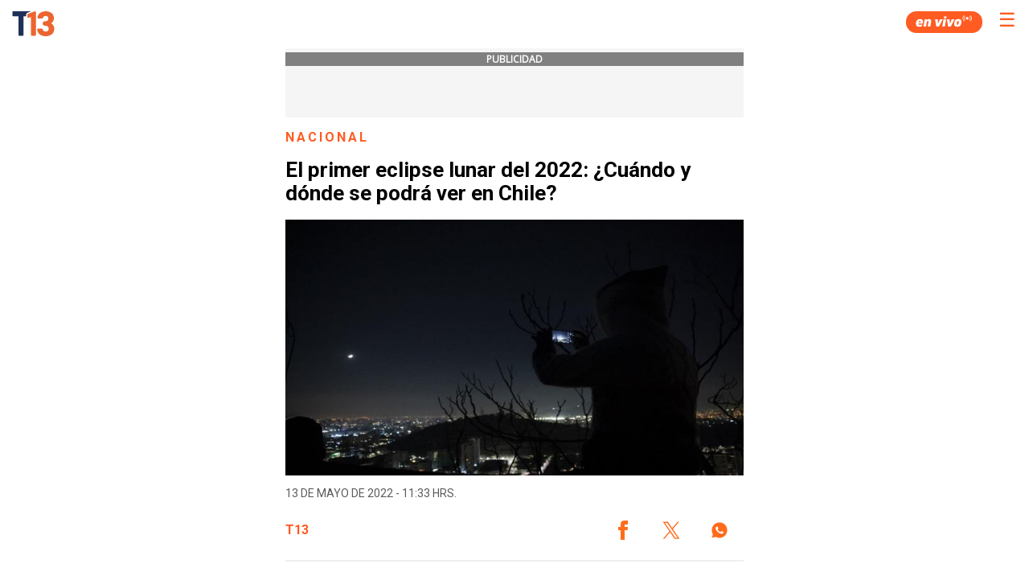

--- FILE ---
content_type: text/html; charset=UTF-8
request_url: https://www.t13.cl/amp/noticia/nacional/tendencias/el-primer-eclipse-lunar-del-2022-cuando-y-donde-se-podra-ver-chile
body_size: 67529
content:
        
  
    
        

  
  <!doctype html>
  <html AMP>
    <head>
      <meta charset="utf-8">
      <title>El primer eclipse lunar del 2022: ¿Cuándo y dónde se podrá ver en Chile?</title>
      <link href="https://fonts.googleapis.com/css?family=Roboto:400,700|Open+Sans" rel="stylesheet">
      <link rel="canonical" href="https://www.t13.cl/noticia/nacional/tendencias/el-primer-eclipse-lunar-del-2022-cuando-y-donde-se-podra-ver-chile" />
      <meta name="viewport" content="width=device-width,minimum-scale=1,initial-scale=1">
      <script async src="https://cdn.ampproject.org/v0.js"></script>
      <link rel="icon" href="https://s.t13.cl/sites/default/files/t13-2025.ico" type="image/x-icon">
      <script async custom-element="amp-carousel" src="https://cdn.ampproject.org/v0/amp-carousel-0.1.js"></script>
      <script async custom-element="amp-iframe" src="https://cdn.ampproject.org/v0/amp-iframe-0.1.js"></script>
      <script async custom-element="amp-youtube" src="https://cdn.ampproject.org/v0/amp-youtube-0.1.js"></script>
      <script async custom-element="amp-social-share" src="https://cdn.ampproject.org/v0/amp-social-share-0.1.js"></script>
      <script async custom-element="amp-sidebar" src="https://cdn.ampproject.org/v0/amp-sidebar-0.1.js"></script>
      <script async custom-element="amp-analytics" src="https://cdn.ampproject.org/v0/amp-analytics-0.1.js"></script>
      <script async custom-element="amp-twitter" src="https://cdn.ampproject.org/v0/amp-twitter-0.1.js"></script>
      <script async custom-element="amp-instagram" src="https://cdn.ampproject.org/v0/amp-instagram-0.1.js"></script>
      <script async custom-element="amp-facebook" src="https://cdn.ampproject.org/v0/amp-facebook-0.1.js"></script>
      <script async custom-element="amp-audio" src="https://cdn.ampproject.org/v0/amp-audio-0.1.js"></script>
      <script async custom-element="amp-video" src="https://cdn.ampproject.org/v0/amp-video-0.1.js"></script>
      <script async custom-element="amp-ad" src="https://cdn.ampproject.org/v0/amp-ad-0.1.js"></script>
      <script async custom-element="amp-sticky-ad" src="https://cdn.ampproject.org/v0/amp-sticky-ad-1.0.js"></script>
      <script async custom-element="amp-fx-flying-carpet" src="https://cdn.ampproject.org/v0/amp-fx-flying-carpet-0.1.js"></script>
            <script type="application/ld+json">
        {
          "@context": "http://schema.org",
          "@type": "NewsArticle",
          "headline": "El primer eclipse lunar del 2022: ¿Cuándo y dónde se podrá ver en Chile?",

          "datePublished": "2022-05-13T11:33:00",
          "dateModified": "2022-05-13T11:33:00",

          "description": "El primer eclipse lunar del 2022: ¿Cuándo y dónde se podrá ver en Chile?",
          "mainEntityOfPage": {
            "@type": "WebPage",
            "@id": "https://www.t13.cl/noticia/nacional/tendencias/el-primer-eclipse-lunar-del-2022-cuando-y-donde-se-podra-ver-chile"
          },
          "image": {
            "@type": "ImageObject",
            "url": "https://s.t13.cl/sites/default/files/styles/manualcrop_850x475/public/t13/field-imagen/2022-05/1650708348-0009at2pm.jpg.jpeg?itok=zzLjWs-e",
            "height": 549,
            "width": 976
          },
          "author": {
            "@type": "Organization",
            "name": "T13",
            "url": "https://www.t13.cl"
          },
          "publisher": {
            "@type": "Organization",
            "name": "T13",
            "logo": {
              "@type": "ImageObject",
              "url": "https://www-storage.13.cl/t13/_images/teletrece-amp.png",
              "width": 600,
              "height": 60
            }
          }
        }
      </script>
      <style amp-custom>
        h1,
        h2,
        h3,
        h4,
        h5,
        h6 {
          font-family: 'Giliam-bold', sans-serif;
          color: #353535;
        }

        h1 a,
        h2 a,
        h3 a,
        h4 a,
        h5 a,
        h6 a {
          color: #fa4d16;
          font-weight: normal;
          text-decoration: none;
        }

        .title-link__title {
          margin-bottom: 4px;
          margin-top: 0px;
        }

        .parrafo_abstract {
          color: #5B5B5B;
          line-height: 24px;
          font-family: Roboto, sans-serif, Arial;
          font-weight: 700;
          margin-bottom: 20px;
          padding-bottom: 20px;
          border-bottom: 2px solid #EFEFEF;
          font-size: 18px;
          padding-bottom: 25px;
          padding-top: 25px;
          border-top: 2px solid #EFEFEF;
        }

        .mini-info-list__item {
          display: inline-block;
          margin-bottom: 2px;
          margin-top: 2px;
          border-right: 1px solid #dcdcdc;
          margin-right: 0.2em;
          padding-right: 0.5em;
          font-size: 13px;
        }

        .mini-info-list__item.cat{
          color: #fa4d16;
        }


        .mini-info-list__item:last-child {
          border-right: none;
          margin-right: 0;
          padding-right: 0;
        }

        .section_link {
          color: #fa4d16;
          font-weight: normal;
          text-decoration: none;
        }

        .section_link:hover {
          color: #1167a8
        }

        .autor_article {
          font-family: 'Open Sans', sans-serif;
          font-size: 11px;
          margin-top: 5px;
        }

        .autor_article address a {
          color: #fa4d16;
          text-decoration: none;
        }

        .title-link {
          display: block;
          font-weight: bold;
          letter-spacing: -0.5px;
          text-decoration: none;
          font-family: 'Merriweather', serif;
        }

        .list-tag {
          margin-top: auto;
          padding-left: 0px;
        }

        .amp-sidebar {
          padding-right: 10px;
          background: #333;
          width: 50vw;
        }

        .amp-sidebar-image {
          line-height: 100px;
          vertical-align: middle;
        }

        .amp-close-image {
          top: 20px;
          left: 20px;
          cursor: pointer;
        }

        .twitter-video {
          min-width: 290px;
        }

        table {
          background-color: transparent;
          border: #cacaca solid 1px;
          margin-top: 20px;
          margin-bottom: 20px;
          font-size: 11px;
          font-family: 'Open Sans', sans-serif;
          overflow-x: auto;
          display: block;
          width: fit-content;
          max-width: 100%;
          margin: auto;
          border-collapse: collapse;
        }

        tr:nth-child(odd) {
          background: rgb(239, 239, 239);
        }

        td,
        th {
          padding: 8px;
        }

        table tr th {
          background: rgb(157, 157, 157);
          color: white;
        }

        .menu-color {
          background-color: #222222;
        }

        .menu-items {
          margin-top: 25px;
          padding-left: 0;
          margin-right: 0;
        }

        .menu-items li {
          font-family: 'Giliam-bold', sans-serif;
          font-size: 14px;
          padding: 0 20px;
          text-transform: uppercase;
          height: 30px;
          align-items: center;
          display: flex;
        }

        .menu-items li a {
          color: #FF5722;
          text-decoration: none;
        }

        #sidebar {
          width: 50vw;
        }

        .main-body {
          margin: 0 auto 42px;
          max-width: 600px;
        }

        .bold_abstract {
          font-weight: bold;
        }

        .social-box {
          display: flex;
          justify-content: end;
        }

        

        .group .related_stories_top {
          margin-top: 40px;
        }

        .responsive-image--16by9 {
          height: 0;
          overflow: hidden;
          padding-bottom: 56.25%;
        }

        .amp-social-share[type=whatsapp] {
          background: #25d366;
          text-align: center;
          color: #0e5829;
          font-size: 18px;
          padding: 10px;
        }

        .img_alt {
          background-color: #111;
          color: #ececec;
          font-size: 13px;
          margin-bottom: 28px;
          padding: 16px;
        }

        .img_creditos {
          font-size: 10px;
          position: absolute;
        }

        .img_inside_creditos {
          position: absolute;
          z-index: 1;
          bottom: 0;
          margin-bottom: 0;
          color: #ececec;
          font-size: 13px;
          font-weight: bold;
          font-family: 'Open Sans', sans-serif;
        }

        .gallery_label {
          background-color: rgba(0, 0, 0, 0.88);
          padding: 12px 0px;
          color: white;
          float: left;
          width: 100%;
          position: absolute;
        }

        .g-img-credit {
          width: 100%;
          color: #fa4d16;
          font-size: 15px;
          padding: 0px;
        }

        .quote_element {
          width: 100%;
          background: #e9e9e9;
          margin-right: 110px;
          margin-left: 0px;
          padding-top: 1px;
          font-family: Helvetica, Arial, sans-serif;
          margin: 0 0 9px;
          font-size: 16px;
          line-height: 22px;
          padding-bottom: 1px;
        }

        .quote_author {
          font-family: 'Open Sans', sans-serif;
          font-style: normal;
          color: #fa4d16;
          text-decoration: none;
        }

        .figcaption_video {
          font-size: 10px;
          font-family: Helmet, Freesans, Helvetica, Arial, sans-serif;
        }

        li {
          list-style: none;
        }

        ul {
          margin-top: auto;
        }

        ul li {
          list-style-type: inherit;
        }

        .list-tag {
          list-style-type: none;
        }

        .bbc_footer {
          height: 15px;
          margin: 0px;
          background-image: url('https://resource.t13.cl/img/bbc/footer_first_option.gif');
          background-repeat: no-repeat;
        }

        .dw_foorter {
          height: 45px;
          margin: 0px;
          background-image: url('https://resource.t13.cl/img/dw/dw-logo-footer.jpg');
          background-repeat: no-repeat;
        }

        .embedly-card {
          border: 1px solid #dadada;
          padding: 0px;
          width: 100%;
          margin-left: 0px;
        }

        .img_bloguero {
          width: 20%;
          height: 65px;
          padding-top: 10px;
        }

        .name_blog {
          font-family: 'Open Sans', sans-serif;
          font-style: normal;
          color: #fa4d16;
          text-decoration: underline;
        }

        .video_interior_desc {
          font-family: Adelle, Georgia, serif;
          font-size: 10px;
          font-style: italic;
          color: #808080;
        }

        .mobile_version {
          width: 100%;
          height: 50px;
          background: #E5E5E5;
          text-align: center;
          font-size: 14px;
          color: #666;
          line-height: 50px;
          margin-bottom: 8px;
        }

        #back_to_mobile {
          font-family: 'Open Sans', sans-serif;
          font-style: normal;
          text-align: center;
          font-size: 16px;
          color: #666;
          line-height: 50px;
          text-decoration: unset;
        }

        .social-list {
          margin-top: 0px;
        }

        .social-list-text {
          color: white;
          font-size: 16px;
          line-height: 23px;
          font-family: 'Giliam-bold', sans-serif;
        }

        .social-list .icon-wrapper {
          font-size: 16px;
          margin-right: 10px;
        }

        .list-tag-social-share {
          list-style-type: none;
          padding-top: 30px;
          padding-bottom: 15px;
          justify-content: center;
          margin: 0 auto;
          align-items: center;
          text-align: center;
          display: flex;
          padding-left: 15px;
          padding-right: 15px;
        }

        .ic2016 {
          background-image: url('https://resource.t13.cl/img/assets2016.svg');
        }

        i.ic2016.redes-facebook {
          float: left;
          background-position: -112px -2px;
          width: 30px;
          height: 30px;
          transition: opacity 0.5s;
        }

        i.ic2016.redes-twitter {
          float: left;
          background-position: -112px -30px;
          width: 30px;
          height: 30px;
          transition: opacity 0.5s;
        }

        i.ic2016.redes-instagram {
          float: left;
          background-position: -112px -58px;
          width: 30px;
          height: 30px;
          transition: opacity 0.5s;
        }

        i.ic2016.redes-youtube {
          float: left;
          background-position: -112px -113px;
          width: 30px;
          height: 30px;
          transition: opacity 0.5s;
        }

        i.ic2016.redes-google {
          float: left;
          background-position: -115px -84px;
          width: 30px;
          height: 30px;
          transition: opacity 0.5s;
        }

        i.ic2016.redes-snapchat {
          float: left;
          background-position: -87px -141px;
          width: 30px;
          height: 30px;
          transition: opacity 0.5s;
        }

        i.ic2016.redes-tumblr {
          float: left;
          background-position: -113px -169px;
          width: 30px;
          height: 30px;
          transition: opacity 0.5s;
        }

        .t13_text {
          font-family: 'Open Sans', sans-serif;
          font-size: 14px;
          margin-top: 5px;
          color: white;
        }

        .main-footer-navigation ul {
          -webkit-column-count: 3;
          -moz-column-count: 3;
          column-count: 3;
          text-decoration: unset;
          list-style-type: none;
          padding: 20px;
          overflow: hidden;
          list-style: none;
        }

        .main-footer-navigation li {
          text-align: center;
          padding-top: 10px;
          padding-bottom: 10px;
          padding-left: 6px;
          padding-right: 6px;
          font-size: 12px
        }

        .main-footer-navigation a {
          color: white;
          text-decoration: unset;
        }

        .ads_pos {
          position: static;
          padding-left: 15px;
          padding-right: 15px;
          padding-top: 5px;
          padding-bottom: 5px;
          background: whitesmoke;
          text-align: center;
          margin-bottom: 15px;
        }

        .ads_pos_multi {
          position: static;
          padding-top: 5px;
          padding-bottom: 5px;
          background: whitesmoke;
          text-align: center;
          margin-bottom: 15px;
        }

        .ads_text {
          background-color: grey;
          color: white;
          text-align: center;
          font-family: 'Open Sans', sans-serif;
          font-size: 12px;
          margin-bottom: 5px;
          font-weight: bold;
          text-transform: uppercase;
        }

        .credito-img-principal {
          position: absolute;
          z-index: 1;
          color: white;
          font-weight: bold;
          text-align: right;
          padding: 10px 20px 10px 10px;
          font-size: 11px;
          text-shadow: 3px 1px 9px rgba(0, 0, 0, 1);
          width: 85%;
        }

        .amp-sticky-ad-close-button {
          min-width: 0;
        }

        mark {
          background-color: #ff6c1c;
          color: white;
          font-weight: bold;
          font-style: normal;
        }

        /*Nuevos estilos*/
        .article__header {
          height: 60vh;
          position: relative;
          display: flex;
          overflow: hidden;
          margin-bottom: 20px;
          margin-top: -55px;
        }

        .article__header::before {
          content: '';
          width: 100%;
          height: 100%;
          position: absolute;
          top: 0;
          left: 0;
          z-index: 2;
          background: -webkit-gradient(linear, left top, left bottom, from(rgba(0, 0, 0, 0)), to(rgba(0, 0, 0, .65)));
          background: linear-gradient(to bottom, rgba(0, 0, 0, 0) 0, rgba(0, 0, 0, .65) 100%);
        }

        .article__header__content {
          display: flex;
          align-items: center;
          flex-direction: column;
          justify-content: flex-end;
          padding-bottom: 3rem;
          width: calc(100% - 20px);
          margin-left: auto;
          margin-right: auto;
          text-align: center;
          z-index: 2;
        }

        .article__header__image {
          position: absolute;
          z-index: -1;
          top: 0;
          width: 100%;
          height: 100%;
        }

        .article__header__image amp-img {
          object-fit: cover;
          min-width: 100%;
          min-height: 100%;
        }

        .epigraph {
          font-family: gilam_regular, sans-serif;
          letter-spacing: 3px;
          color: #db6430;
          text-transform: uppercase;
          font-size: .9rem;
          margin: 0;
          font-weight: 600;
        }

        .epigraph span::after {
          content: '';
          width: 3px;
          height: 3px;
          border-top: 2px solid #fff;
          border-right: 2px solid #fff;
          -webkit-transform: rotate(45deg);
          transform: rotate(45deg);
          display: inline-block;
          margin-bottom: 1px;
          margin-left: 3px;
        }
        .title-article {color: #000000;font-size: 26px;font-style: normal;font-weight: 700;line-height: 29px;font-family: Roboto,sans-serif,Arial;}
        .info {
          text-transform: uppercase;
          font-family: 'Giliam-regular', sans-serif;
          font-size: .9rem;
          width: 100%;
          padding-top: 0;
          padding-bottom: 0px;
        }

        .info .mini-info-list {
          font-family: 'Giliam-light';
          margin-top: 0px;
          margin-right: 0;
          padding-left: 0;
          margin-bottom: 0px;
          padding-bottom: 10px;
        }

        .info .mini-info-list__item {
          display: inline-block;
          border-right: 1px solid #dcdcdc;
          margin-right: .2em;
          padding-right: .5em;
          font-size: .9rem;
          color: white;
          margin-bottom: 0px;
        }

        p {
          margin: auto auto 20px;
          line-height: 1.5;
          color: #5b5b5b;
          font-size: 16px;
          font-family: Roboto,sans-serif,Arial;
          font-weight:400;
        }

        p a {
          color: #fa4d16;
          text-decoration: none;
        }

        p a:hover {
          background-color: #db6430;
          color: #fff;
        }

        .row {
          padding: 0 8px;
          padding-left: 15px;
          padding-right: 15px;
        }

        .scrolldown__mobile {
          content: '';
          width: 8px;
          height: 8px;
          border-top: 3px solid #fff;
          border-right: 3px solid #fff;
          -webkit-transform: rotate(135deg);
          transform: rotate(135deg);
          display: inline-block;
        }

        .article-labels li.list-tag {
          font-family: 'Giliam-regular', sans-serif;
          font-size: 1rem;
          font-weight: 400;
          color: #000;
          letter-spacing: .1rem;
          display: initial;
        }

        .article-labels li.list-tag a {
          border: 1px solid #ffb095;
          font-size: 12px;
          font-weight:700;
          color: #ff5b22;
          padding: 5px 7px;
          margin-bottom: 5px;
          display: inline-block;
          text-transform: uppercase;
          text-decoration: none;
          margin-right: 5px;
          font-family: Roboto,sans-serif,Arial;
        }

        .site-brand {
          height: 60px;
          padding: 0;
        }

        .site-brand ul {
          list-style: none;
          margin: 0px;
          padding: 0px;
          margin-right: 7px;
        }

        .site-brand li {
          float: left;
        }

        /*Modificacores para otras vistas*/
        body.etiqueta .site-brand {
          top: 0px;
          background: -webkit-gradient(linear, left bottom, left top, from(transparent), to(#0000008f));
          background: linear-gradient(to top, transparent, #0000008f);
        }

        /*Resultados Etiqueta / Busqueda*/
        .tag-background {
          padding-top: 60px;
        }

        h2.tag-background__title-result {
          letter-spacing: 1px;
          padding: 10px 0 10px 5px;
          color: #db6430;
          font-size: 2rem;
          word-break: break-all;
          text-transform: uppercase;
          margin-bottom: 0px;
        }

        .results__item {
          display: grid;
          grid-template-columns: 1fr 2fr;
          background: #00000008;
          border-radius: 10px;
          grid-gap: 0 15px;
          grid-template-rows: 120px;
          overflow: hidden;
          margin-bottom: 15px;
        }

        .results__item__image {
          overflow: hidden;
          display: flex;
          justify-content: center;
          align-items: center;
        }

        .results__item__body p {
          padding-top: 10px;
          padding-bottom: 10px;
          margin: 0px;
          font-family: 'Giliam-regular', sans-serif;
          letter-spacing: 3px;
          color: #db6430;
          text-transform: uppercase;
          font-size: .9rem;
          margin: 0;
          font-weight: 600;
        }

        .results__item__body h3 {
          font-family: 'Giliam-regular', sans-serif;
          margin: 0;
          width: 92%;
          font-weight: 400;
          font-size: 1.2rem;
          color: #161616;
        }

        .results.related .results__item__body {
          display: flex;
          align-items: center;
        }

        li i.t13__logo.c13::before {
          background-image: url(https://www-storage.13.cl/t13/site/img/main/t13-icons.svg);
          background-size: 500%;
          width: 35px;
          height: 35px;
          background-position: 50% 0;
          content: '';
          display: inline-block;
          line-height: 35px;
          vertical-align: middle;
          -webkit-filter: brightness(0) invert(1);
          filter: brightness(0) invert(1);
          margin-top: 5px;
        }

        .button_menu {
          color: white;
          background: none;
          border: none;
          font-size: 30px;
        }

        .site-brand_img {
          text-decoration: none;
          display: flex;
          justify-content: space-between;
          height: 55px;
          align-items: center;
          margin-top: 0;
          margin-right:50px;
        }

        .site-brand_img amp-img {
          width: 53px;
          height: 53px;
          top: 2px;
          left: 15px;
        }

        .site-brand_img ul li.separador {
          border-right: white 1px solid;
          height: 26px;
          margin-top: 10px;
          padding-left: 9px;
          margin-right: 9px;
          width: 1px;
        }

        .tupper-font {
          font-family: 'Giliam-regular', sans-serif;
          letter-spacing: 3px;
          font-size: .9rem;
          margin-bottom: 10px;
          text-transform: uppercase;
          color: #db6430;
          font-weight: 600;
        }

        .group.related_stories_top h4.title-article { color: #FF5B22;font-size: 24px;font-family: Roboto;padding: 10px 0;letter-spacing: 1px;margin-bottom: 0px;padding-bottom: 10px;text-transform: uppercase;font-style: normal;font-weight: 700;line-height: normal;border-bottom: 1px solid rgba(204, 204, 204, .5);}
        /* .group {border-top: 1px solid rgba(204, 204, 204, .5);} */

        /*Vista Videos*/
        body.video-article {
          background-color: #161616;
        }

        body.video-article .results.related {
          background: #ffffff1a;
        }

        body.video-article .results__item__body h3 {
          color: #ffffff;
        }

        body.video-article .group.related_stories_top h4 {
          color: white;
          font-size: 18px;
        }

        article .video-page p.parrafo_abstract {
          color: white;
          font-size: 1.2rem;
          line-height: 1.8rem;
          padding-bottom: 0px;
          border-bottom: none;
        }

        article .video-page {
          margin-left: 15px;
          margin-right: 15px;
        }

        article .video-page .video-page_section {
          text-align: center;
          font-family: 'Giliam-regular', sans-serif;
          letter-spacing: 3px;
          color: #db6430;
          text-transform: uppercase;
          font-size: .9rem;
          margin: 0;
          font-weight: 600;
        }

        article .video-page h1 {
          color: white;
          font-family: 'Giliam-bold', sans-serif;
          text-transform: uppercase;
          font-weight: 500;
          grid-column: 1/-1;
          grid-row: 2;
          text-align: center;
          margin: 10px;
          font-size: 1.5rem;
          line-height: 1.8rem;
        }

        article .video-page .info ul.mini-info-list {
          display: flex;
          justify-content: center;
        }

        article .video-page .info ul.mini-info-list li.mini-info-list__item {
          color: #767676;
          border-right: 1px solid #767676;
        }

        article .video-page .info {
          margin-bottom: 20px;
        }

        /*Footer*/
        .footer-line-separator {
          line-height: 17px;
        }

        .footer .main-footer-navigation {
          line-height: 17px;
          padding: 40px 0px 0px 0px;
        }

        .footer section {
          padding: 24px 30px;
          border-bottom: 1px solid rgba(204, 204, 204, .5);
        }

        .footer {
          font-size: 1rem;
          font-family: 'Roboto';
          border-top: 1px solid rgba(204, 204, 204, .5);
          padding-top: 10px;
          background-color: #26272f;
        }

        .footer section.corporate {
          display: grid;
          grid-template-columns: 1fr 1fr;
          padding: 0 20px;
          justify-content: left;
          grid-gap: 30px;
          margin-top: 15px;
        }

        .footer section.corporate ul {
          padding: 0px;
        }

        .footer section.corporate ul li {
          list-style: none;
          padding: 5px 0;
        }

        .footer .corporate li a {
          text-decoration: none;
          color: #767676;
          text-transform: uppercase;
          font-size: 1rem;
          font-family: Roboto,sans-serif,Arial;
          letter-spacing: 1px;
          line-height: 1.4rem;
        }

        .footer section.red13 {
          padding: 0px;
        }

        .footer section.red13 ul {
          padding: 0;
          margin: 1rem;
          align-self: center;
          text-align: center;
        }

        .footer section.red13 li {
          list-style: none;
          display: inline-block;
          padding: 5px;
        }

        .footer section.red13 li a.red13__13 {
          background-position: 42px, 0;
          width: 42px;
          left: 387px;
        }

        .footer section.red13 li a.red13__treceC {
          background-position: -10px;
          width: 40px;
        }

        .footer section.red13 li a.red13__oasis {
          background-position: -55px, 0;
          width: 54px;
          left: 35px;
        }

        .footer section.red13 li a.red13__play {
          background-position: -115px, 0;
          width: 55px;
          left: 75px;
        }

        .footer section.red13 li a.red13__rec {
          background-position: -168px, 0;
          width: 63px;
          left: 120px;
        }

        .footer section.red13 li a.red13__sonar {
          background-position: -230px, 0;
          width: 63px;
          left: 182px;
        }

        .footer section.red13 li a.red13__tele13Radio {
          background-position: 298px, 0;
          width: 115px;
          left: 240px;
        }

        .footer section.red13 li a.red13__mesaCentral {
          background-position: 165px, 0;
          width: 65px;
          left: 342px;
        }

        .footer section.red13 a {
          background-image: url(https://www-storage.13.cl/t13/assets/svg/marcas_2022.png);
          height: 50px;
          display: block;
        }

        .footer section.logo13 p {
          font-family: 'Giliam-regular';
          font-weight: 500;
          font-size: 1rem;
          line-height: 1.7rem;
          color: #727272;
          text-transform: uppercase;
          margin: 0;
          padding-left: 15px;
        }

        .footer section.iab {
          padding: 25px 20px 20px;
          display: -webkit-box;
          display: flex;
          -webkit-box-pack: center;
          justify-content: center;
          -webkit-box-align: center;
          align-items: center;
        }

        .footer section.iab .iab__logo {
          line-height: 1;
          vertical-align: middle;
        }

        .footer section.iab .iab__logo:before {
          background-image: url(https://www-storage.13.cl/t13/site/img/main/t13-icons.svg);
          background-size: 500%;
          width: 80px;
          height: 80px;
          background-position: 75% 0;
          content: '';
          display: inline-block;
          line-height: 80px;
          vertical-align: middle;
        }

        .footer section.logo13 {
          display: flex;
          -webkit-box-align: center;
          align-items: center;
          padding: 20px;
        }

        .footer section.logo13 .logo13__icon {
          line-height: 1;
          vertical-align: middle;
        }

        .footer section.logo13 .logo13__icon:before {
          background-image: url(https://www-storage.13.cl/t13/site/img/main/t13-icons.svg);
          background-size: 500%;
          width: 80px;
          height: 80px;
          background-position: 50% 0;
          content: '';
          display: inline-block;
          line-height: 80px;
          vertical-align: middle;
        }
          /*
              .footer section.logo13 .logo13__icon::before {
                -webkit-filter: brightness(0) invert(.8);
                filter: brightness(0) invert(.8);
              }
        */
        .container ul li {
          font-size: 1.34rem;
          line-height: 1.37;
          color: #353535;
          font-family: 'Giliam-regular', sans-serif;
          margin-bottom: 15px;
          text-align: justify;
        }

        .container ul a {
          color: #FF5722;
          text-decoration: none;
        }

        /*.container amp-img {margin-bottom: 15px;}*/
        .rudo-player {
          width: 100%;
          height: 0;
          padding-top: 56.23%;
          position: relative;
          background: black;
        }

        .rudo-player iframe {
          position: absolute;
          top: 0;
          left: 0;
          width: 100%;
          height: 100%;
        }

        .img_inside_desc {
          font-family: 'Giliam-regular', sans-serif;
          position: absolute;
          z-index: 1;
          color: #ececec;
          font-size: 1rem;
          right: 0px;
          background-color: rgba(0, 0, 0, .6);
          bottom: 0px;
          padding: 5px;
        }

        html {
          font-size: 12px;
        }

        .fixed-container {position: relative;width: 100%;height: 250px;margin: 0;padding: 0;}

        .fixed-container-img-principal {
          position: relative;
          width: 100%;
          height: 60vh;
        }

        .mini-info-list__item span div {
              display: inline-block;
              color: #FF5722;
              font-weight: bold;
        }

        amp-img.contain img {
          object-fit: contain;
        }

        amp-img.cover img {
          object-fit: cover;
        }

        @media (min-width: 480px) {
          .container {
            padding: 0 16px;
          }
        }

        amp-iframe[src*="www-storage.13.cl/default/otros/player-rudo-amp"] .amp-active {
          width: 100%;
          padding-top: 56.23%;
          height: 0;
        }
        .article-body > .embedded-entity{margin: 40px 0;}
        .video-title{color: #303942;font-size: 16px;font-weight: 900;line-height: 18px;padding: 12px;overflow: hidden;position: relative;background: #e7ead7;font-family: 'Giliam-regular', sans-serif;}
        .lee-tmb-contenedor{display: grid;grid-template-columns: 133.3px auto;grid-template-rows: 120px;width: 100%;background-color: #f4f4f4;text-decoration: none;}
        .lee-tmb-contenedor .image-wrapper{grid-column: 1;grid-row: 1;position: relative;overflow: hidden;}
        .lee-tmb-contenedor .lee-imagen {position: absolute;width: 100%;height: 100%;object-fit: cover;z-index: 2;}
        .lee-tmb-contenedor .text-wrapper {grid-column: 2;grid-row: 1;display: flex;padding: 0 20px;flex-direction: column;justify-content: center;}
        .lee-tmb-contenedor .text-wrapper span {color: #ff5b22;font-family: 'Roboto', sans-serif;font-size: 14px;margin-bottom: 5px;font-weight: 700;}
        .lee-tmb-contenedor .text-wrapper h3{color: #5b5b5b;margin: 0;font-size: 14px;font-weight: 700;line-height: normal; }
        .menu-items{margin-top: 25px;padding-left: 0;margin-right: 0;}
        #sidebar ul {margin-left: -50px;}
        #sidebar li {font-size: 12px;padding: 0 60px;text-transform: uppercase;height: 35px;align-items: center;display: flex;}
        #sidebar li a{text-decoration: none;font-family: "Roboto";text-transform: uppercase;color: white}
        .menu {padding-left: 0px;}
        #sidebar {width: 50vw;}
        .menu-items .menu_programas {font-size: 16px;color: #fa6428;text-transform: uppercase;text-align: left;font-weight: bold;margin-left: -10px;}
        .amp-sidebar {padding-right: 10px;background: #333;width: 50vw;}
        .amp-sidebar-image {line-height: 100px;vertical-align:middle;}
        .amp-close-image {top: 20px;left: 5px;cursor: pointer;}
        .button_menu{color: #ff5b22;position: absolute; right: 10px;top: 10px;border: none;font-size: 24px;}
        .container{padding: 0 8px;padding-left: 15px;padding-right: 15px;}
        .category-container {color: #FF5B22;font-family: Roboto;font-size: 16px;font-style: normal;font-weight: 700;line-height: normal;letter-spacing: 3.04px;text-transform: uppercase;}
        .container-metadata{display: flex;flex-direction: row;justify-content: space-between;margin: 15px 0;}
        .date-article{color: #5b5b5b;text-transform: uppercase;font-size: 14px;font-weight: 400;font-family: Roboto,sans-serif,Arial; line-height: 14px;}
        .person-article{display: flex;flex-direction: column;gap: 5px;justify-content: center;flex-wrap: wrap;}
        .person-article a{font-weight: 700;color: #ff5b22;text-transform: uppercase;font-size: 16px;font-family: Roboto,sans-serif,Arial;line-height: 18.75px;text-decoration: none;}
        .related_stories_top ul{ margin-top: auto;list-style-type: none;display: initial;}
        .related_stories_top li{ margin-bottom: 15px;}
        .related_stories_top a{text-decoration:none;}
        .related_stories_top time{background: #2C2C2C;font-family: Roboto;border-radius: 8px;color: #ffffff;font-size: 12px;min-width: 40px;text-align: center;padding: 7px 5px;height: fit-content;text-transform: uppercase;}
        .related_stories_top span{color: #5B5B5B;font-family: Roboto;font-size: 14px;font-style: normal;font-weight: 400;line-height: normal;text-align: left;}

        amp-social-share[type='twitter'] { background: transparent; background-image: url(https://www-storage.13.cl/t13/assets/svg/logos-twitter.svg?v1); background-repeat: no-repeat;background-position: center; width: 48px; height: 48px;}
        amp-social-share[type='facebook'] { background: transparent; background-image: url(https://www-storage.13.cl/t13/_svg/t13-logos-facebook.svg); background-repeat: no-repeat;background-position: center; width: 48px; height: 48px;}
        amp-social-share[type='whatsapp'] { background: transparent; background-image: url(https://www-storage.13.cl/t13/_svg/t13-logos-whatsapp.svg); background-repeat: no-repeat;background-position: center; width: 48px; height: 48px;}
        amp-social-share:focus{outline: none;}

        .banner-lo-ultimo{margin: 15px 0;}
        #lo-ultimo-banner-nota {text-align: center;width: 100%;display: block;}
        #lo-ultimo-banner-nota img{max-width: 100%;}
        amp-ad[type='doubleclick']{ max-width:100%;}
        #t13-envivo { position: relative;margin-bottom: 20px;}
        #t13-envivo .t13-envivo-header {width: 100%;overflow: hidden;}
        #t13-envivo .t13-envivo-header .titulo { color: #303942;font-size: 18px;font-weight: 900;line-height: 18px;padding: 12px 0 12px 40px;overflow: hidden;position: relative;background: #e7ead7;}
        #t13-envivo .t13-envivo-header .titulo:before {left: -174px;content: "";background: url(https://www-storage.13.cl/t13/_images/articles-types/video/trama2.png) no-repeat 0;z-index: 4;height: 100%;position: absolute;top: 0;left: -158px;width: 100%;}
        #t13-envivo .t13-envivo-header .titulo:after {content: "";position: absolute;right: 8px;top: 0;z-index: 4;height: 100%;width: 100%; right: -10px;
        background: url(https://www-storage.13.cl/t13/_images/articles-types/video/icono-3-mov.png) no-repeat 100%;}
        .t13-envivo-player {width: 100%;height: 0;padding-top: 56.23%;position: relative;}
        .t13-envivo-player amp-iframe {width: 100%;position: absolute;top: 0;left: 0;height: 100%;}
        .banner-google-news {display: flex;align-items: center;gap: 10px;font-size: 16px;justify-content: center;padding: 15px 0;color: #ff6c1c;
    font-weight: bold;text-decoration:none;}
        .banner-google-news div {padding: 7px 12px 2px;border-radius: 20px;border: 1px solid #ccc; display: block;height: 25px;width: 128px;}
        #banner-t13-audio {background: url(https://www-storage.13.cl/t13/resources/t13-audio/banner-t13audios-mov.jpg) top no-repeat;padding-top: 28.3%; background-size: 100% auto;display: block;}
        .last-articles-component__item a {display: flex;gap: 15px;border-radius: 10px;}
        .last-articles-component__article {font-size: 14px;line-height: 1.2;font-weight: 400;color: #000;display: flex;gap: 15px;padding: 0px;border-radius: 10px;}
        
        
        .related_stories_top .content{grid-template-columns: 100%;grid-gap: 20px;display: grid;}
        .related_stories_top .content .adjunto{grid-gap: 20px;display: grid;grid-template-columns: 100%;grid-row: 2;}
        .related_stories_top .content .adjunto a {grid-template-columns: 85px auto;display: grid;grid-gap: 20px;}
        .related_stories_top .content .adjunto figure {padding: 0;margin: 0;width: 100%;height: 0;padding-top: 100%;overflow: hidden;position: relative;border-radius: 10px;box-shadow: 0px 10px 20px rgb(0 0 0 / 20%);background: black;}
        .related_stories_top .content .adjunto img {max-width: 100%;min-width: 101%;min-height: 100%;position: absolute;top: 0;left: 0;width: 100%;height: 100%;object-fit: cover;}
        .related_stories_top .content .adjunto .data .epigrafe {color: #FF5B22;font-family: Roboto;font-size: 13px;font-style: normal;font-weight: 400;line-height: normal;text-transform: uppercase;}
        .related_stories_top .content .adjunto .data .titulo {color: #5B5B5B;font-family: Roboto;font-size: 14px;font-style: normal;font-weight: 500;line-height: normal;margin-top: 8px;text-align: left;}
        
        /*aqui*/
        .site-brand_img a:nth-child(2) {margin-right: 8px;margin-left: 20px;transition: opacity .3s;background: #ff5b22;border-radius: 50px;padding: 0;height: 27px;position: relative;width: 95px;display: flex;align-items: center;justify-content: center;}
        .site-brand_img a:nth-child(2):after {content: "";background: url(https://www-storage.13.cl/t13/_svg/t13-logos-t13envivo-animated.svg);width: 72px;height: 18px;position: relative;display: block;top: auto;left: calc(50% - 47px);background-repeat: no-repeat;background-size: 100px;background-position-x: -28px;filter: brightness(0) invert(1);}  
        .lee-tmb-contenedor .image-wrapper img {position: absolute;width: 100%;height: 100%;object-fit: cover;z-index: 2;}
        .imagen_article{margin-bottom: 15px;} 
        .article-body ul {width: calc(100% - 44px);margin: auto auto 20px;padding: 0px;}
        .article-body li {display: list-item;text-align: left;font-size: 16px;font-weight: 400;color: #5b5b5b;line-height: 1.5;margin-bottom: 20px;list-style-type: disc;font-family: Roboto, sans-serif, Arial;}
      </style>
      <style amp-boilerplate>
        body {
          -webkit-animation: -amp-start 8s steps(1, end) 0s 1 normal both;
          -moz-animation: -amp-start 8s steps(1, end) 0s 1 normal both;
          -ms-animation: -amp-start 8s steps(1, end) 0s 1 normal both;
          animation: -amp-start 8s steps(1, end) 0s 1 normal both
        }

        @-webkit-keyframes -amp-start {
          from {
            visibility: hidden
          }

          to {
            visibility: visible
          }
        }

        @-moz-keyframes -amp-start {
          from {
            visibility: hidden
          }

          to {
            visibility: visible
          }
        }

        @-ms-keyframes -amp-start {
          from {
            visibility: hidden
          }

          to {
            visibility: visible
          }
        }

        @-o-keyframes -amp-start {
          from {
            visibility: hidden
          }

          to {
            visibility: visible
          }
        }

        @keyframes -amp-start {
          from {
            visibility: hidden
          }

          to {
            visibility: visible
          }
        }


      </style><noscript>
        <style amp-boilerplate>
          body {
            -webkit-animation: none;
            -moz-animation: none;
            -ms-animation: none;
            animation: none
          }
        </style>
      </noscript>
    </head>
    <body>
     
      <div class="site-brand">
        <div class="site-brand_img">
          <a href="https://www.t13.cl">
            <amp-img src="https://www-storage.13.cl/t13/assets/svg/logo-t13-2025.svg" width="480" height="267" layout="responsive"></amp-img>
          </a>
          <a href="https://www.t13.cl/en-vivo">
                      </a>
          
        </div>
      </div>
       <amp-sidebar id='sidebar' layout="nodisplay" side="right" class="menu-color">
        <amp-img class='amp-close-image'
        src="https://static.13.cl/7/sites/all/themes/amp_13/images/hover-close_amp.png"
        width="45"
        height="35"
        alt="close sidebar"
        on="tap:sidebar.close"
        role="button"
        tabindex="0">
        </amp-img>
        <ul class="menu-items">
          <li><a href="/" target="_blank">Inicio</a></li>
          <li><a href="https://www.t13.cl/lo-ultimo" target="_blank">Lo Último</a></li>
          <li><a href="https://www.t13.cl/nacional" target="_blank">Chile</a></li>
          <li><a href="https://www.t13.cl/politica" target="_blank">Política</a></li>
          <li><a href="https://www.t13.cl/mundo" target="_blank">Mundo</a></li>
          <li><a href="https://www.t13.cl/reportajest13" target="_blank">Reportajes T13</a></li>
          <li><a href="https://www.t13.cl/deportest13" target="_blank">Deportes T13</a></li>
          <li><a href="https://www.t13.cl/negocios" target="_blank">Negocios</a></li>
          <li><a href="https://www.t13.cl/emprendedores" target="_blank">Emprendedores </a></li>
          <li><a href="https://www.t13.cl/tendencias" target="_blank">Tendencias</a></li>
        </ul>
      </amp-sidebar>
      <button on='tap:sidebar.toggle' class="button_menu">☰</button>
      <div class="main-body">
          <div class="container">
            <!-- PUBLICIDAD -->
            <amp-sticky-ad layout="nodisplay">
              <amp-ad width="320" height="100" type="doubleclick" data-slot="/112372207/m.t13.cl/nacional/AMP/sticky" data-multi-size="320x50,320x100"></amp-ad>
            </amp-sticky-ad>

            <!-- PUBLICIDAD -->
            <div class="ads_pos_multi">
                  <div class="ads_text">Publicidad</div>
                   <amp-ad type="doubleclick" data-slot="/112372207/m.t13.cl/nacional/AMP/leaderboard.1" width="320" height="50"></amp-ad>
            </div>
            <span class="category-container">Nacional</span>
            <h1 class="title-article">El primer eclipse lunar del 2022: ¿Cuándo y dónde se podrá ver en Chile?</h1>
                            <!-- IMAGEN PRINCIPAL -->
                <div class="imagen_article">
                  <amp-img src="https://s.t13.cl/sites/default/files/styles/manualcrop_850x475/public/t13/field-imagen/2022-05/1650708348-0009at2pm.jpg.jpeg?itok=zzLjWs-e" width="850" height="475" layout="responsive">
                  </amp-img>
                </div>
                        
          </div>
          <div class="row">
            <time itemprop="datePublished" datetime="2022-05-13 11:33:00" class="date-article">13 de Mayo de 2022 - 11:33 hrs.</time>
            <div class="container-metadata">
              <span itemtype="http://schema.org/Person" class="person-article">
                                                             <a href="/amp/perfiles/t13" hreflang="es">T13</a>
                                                      </span>
               <div class="social-box">
                  <amp-social-share type="facebook" data-param-app_id="778352918950948" data-param-text="El primer eclipse lunar del 2022: ¿Cuándo y dónde se podrá ver en Chile?" data-param-href="https://www.t13.cl/425484-fb"></amp-social-share>
                  <amp-social-share type="twitter" data-param-url="https://www.t13.cl/425484-tw"></amp-social-share>
                  <amp-social-share type="whatsapp"></amp-social-share>
                </div>
            </div>

            <p class="parrafo_abstract">El primer eclipse lunar del 2022 será un evento total, provocando , durante algunos minutos, la Luna se torne  roja, lo que popularmente se conoce como “Luna de Sangre”.<br />
</p>

              <div class="ads_pos_multi">
                <div class="ads_text">Publicidad</div>
                  <amp-ad media="(min-width: 340px)" width="375" height="250" type="doubleclick" layout="fixed" data-slot="/112372207/m.t13.cl/nacional/AMP/mediumrectangule.1" data-multi-size="300x250,340x250,320x50,360x50,375x250" data-multi-size-validation="false"></amp-ad>
                  <amp-ad media="(max-width: 339px)" type="doubleclick" width="300" height="250" type="doubleclick" layout="fixed" data-slot="/112372207/m.t13.cl/nacional/AMP/mediumrectangule.1" data-multi-size="300x250"></amp-ad>
              </div>

              <div class="banner-lo-ultimo">
                <a href="https://www.t13.cl/lo-ultimo" id="lo-ultimo-banner-nota">
                  <amp-img src="https://www-storage.13.cl/t13/_images/banner-lo-ultimo-mob.gif" width="340" height="96" layout="responsive"></amp-img>
                </a>
              </div>



              <div class="article-body">
                <p>Abril tiene la primera <strong><a href="https://www.t13.cl/noticia/tendencias/liridas-lluvia-estrellas-abril-16-04-2022">lluvia de estrellas</a></strong> y un <strong><a href="https://www.t13.cl/noticia/tendencias/fecha-y-hora-podra-ser-visto-eclipse-parcial-sol-chile">eclipse parcial de sol</a></strong>, pero mayo no se quedará atrás y albergará<strong> el primer eclipse total de luna</strong>, el que será visible desde nuestro país. </p>

<p>En este fenómeno, la Tierra, la Luna y el Sol <strong>estarán completamente alineados</strong>, haciendo que la sobra de nuestro planeta tape por completo a nuestro satélite natural. </p>

<p>El evento astronómico tendrá lugar  la noche del domingo <mark class="cmaker_mark_class">15 de mayo</mark> y comenzará <strong>a eso de las 22:27 horas</strong>, cuando los bordes del satélite comiencen a oscurecerse, mientras la Tierra se cruza en medio de la Luna y el Sol.</p>

<div data-embed-button="node" data-entity-embed-display="view_mode:node.lee_tambien" data-entity-type="node" data-entity-uuid="57eef5be-16cc-473f-954b-4b7ab1e3f6f5" data-langcode="es" data-entity-embed-display-settings="[]" class="embedded-entity"><a href="/amp/noticia/mundo/la-nasa-holotransporta-medico-primera-vez-estacion-espacial-internacional" class="lee-tmb-contenedor">
  <div class="image-wrapper">
    <amp-img alt="La NASA &quot;holotransporta&quot; a un médico por primera vez a la Estación Espacial Internacional" class="lee-tmb-imagen" layout="responsive" src="https://s.t13.cl/sites/default/files/styles/manualcrop_850x475/public/t13/field-imagen/2022-04/1650587267-61514471303.jpg.jpeg?itok=XEtF2cH2" width="1" height="1"></amp-img></div>
  <div class="text-wrapper">
    <span>Lee También &gt;</span>
    <h3>La NASA "holotransporta" a un médico por primera vez a la Estación Espacial Internacional</h3>
  </div>
</a>






</div>
<p>Según informa el sitio Time and Date el eclipse total de Luna será visible a lo largo y ancho del territorio nacional. <strong>Se estima que el eclipse estará completo a eso de las 23:39</strong>, cuando la Luna cambiará de color, y<strong> terminará a las 01:00</strong> de la madrugada del lunes 16 de mayo.</p>

<p><figure class="fixed-container"><amp-img alt="" data-alt="" data-credit="https://www.timeanddate.com/" data-title="" src="//static.t13.cl/images/original/2022/04/1650708439-eclipssse.jpg" title="" class="contain" layout="fill"></amp-img></figure></p>

<h2><strong>¿Qué es un eclipse total de Luna? </strong></h2>

<p><figure class="fixed-container"><amp-img alt="" data-alt="" data-credit="Getty Imagenes" data-title="" src="//static.t13.cl/images/original/2022/04/1650708299-esquema.jpg" title="" class="contain" layout="fill"></amp-img></figure></p>

<p>Un eclipse lunar total tiene lugar cuando <strong>la Tierra pasa entre la Luna y el Sol generando una sombra sobre la Luna</strong>. Los tres cuerpos celestes deben estar perfectamente alineados para que eso ocurra.</p>

<p>Durante el eclipse, <strong>la Luna se verá rojiza debido a que la luz solar no llegará directamente al satélite</strong>, sino que parte de esa luz será filtrada por la atmósfera terrestre y se proyectarán sobre nuestro satélite los colores rojizos y anaranjados.</p>

<p>Este misterioso efecto se conoce popularmente como <strong>"luna de sangre".</strong></p>

                <div class="ads_pos_multi">
                  <div class="ads_text">Publicidad</div>
                  <amp-ad media="(min-width: 340px)" width="375" height="250" type="doubleclick" layout="fixed" data-slot="/112372207/m.t13.cl/nacional/AMP/mediumrectangule.2" data-multi-size="300x250,340x250,320x50,360x50,375x250" data-multi-size-validation="false"></amp-ad>
                  <amp-ad media="(max-width: 339px)" type="doubleclick" width="300" height="250" type="doubleclick" layout="fixed" data-slot="/112372207/m.t13.cl/nacional/AMP/mediumrectangule.2" data-multi-size="300x250"></amp-ad>
                </div>
              </div>
              <div id="t13-envivo" itemprop="associatedMedia">
                    <div class="t13-envivo-header">
                        <div class="titulo">Señal T13 En Vivo</div>
                    </div>
                    <div class="t13-envivo-player article-live-mdstrm" id="rudo_live">
                      <amp-iframe width="320" height="200" layout="responsive" sandbox="allow-scripts allow-same-origin allow-popups" allowfullscreen="" frameborder="0" src="https://rudo.video/live/t13?autostart=0">
                        <amp-img layout=fill src="//cdn.rudo.video/assets/t13-prensa/global_9a6ee1a8bbf3a65cc01d9f04a20b165624161421.png" placeholder></amp-img>
                      </amp-iframe>
                    </div>
              </div>
              
                <!--Google news-->
                <a href="https://news.google.com/publications/CAAiEOgjh55R1O_OHSPw0T00iXYqFAgKIhDoI4eeUdTvzh0j8NE9NIl2" target="_blank" class="banner-google-news">
                  Síguenos en 
                  <div class="imagen"> 
                    <amp-img alt="Google News" height="25" width="128" layout="responsive"  src="https://www-storage.13.cl/default/logos/logos-googlenews.svg" >
                    </amp-img>
                  </div>
                </a>
                
                <!--Podcast-->
                <a href="https://linktr.ee/t13podcast" target="_blank" id="banner-t13-audio"></a>

              

            <div class="row">
                            <div class="article-labels">
                <h6 class="tupper-font">Etiquetas de esta nota</h6>
                <ul class="list-tag">
                                                                                <li class="list-tag">
                        <a href="/amp/etiqueta/eclipse-de-luna" hreflang="es">eclipse de luna</a>
                      </li>
                                                                                    <li class="list-tag">
                        <a href="/amp/etiqueta/chile" hreflang="es">chile</a>
                      </li>
                                                                                    <li class="list-tag">
                        <a href="/amp/etiqueta/mayo" hreflang="es">mayo</a>
                      </li>
                                                                                    <li class="list-tag">
                        <a href="/amp/etiqueta/observacion" hreflang="es">observación</a>
                      </li>
                                                                                    <li class="list-tag">
                        <a href="/amp/etiqueta/noia" hreflang="es">noia</a>
                      </li>
                                                                                    <li class="list-tag">
                        <a href="/amp/etiqueta/astronomoa" hreflang="es">astronomóa</a>
                      </li>
                                                        </ul>
              </div>
                            
            </div>
            <div class="row">
              <div class="group related_stories_top">
    <h4 class="title-article">Lo más reciente</h4>
    <div class="content">
      <div class="adjunto">
        <a title="Carlos Alcaraz hace historia tras ganar el Abierto de Australia ante Djokovic: Es el tenista más joven en conquistar cuatro Grand Slam" class="card" href="/amp/noticia/deportes13/carlos-alcaraz-gana-abierto-australia-ante-djokovic-1-2-2026">
         <figure class="imagen">
                  <img src="https://s.t13.cl/sites/default/files/styles/manualcrop_290x163/public/t13/field-imagen/2026-02/75748157_1004.jpg?h=6d0fe797&amp;itok=JMDz1fQc" alt="Carlos Alcaraz hace historia tras ganar el Abierto de Australia ante Djokovic: Es el tenista más joven en conquistar cuatro Grand Slam">
         </figure>
         <div class="data">
                  <div class="epigrafe">Deportes13</div>
                  <div class="titulo">Carlos Alcaraz hace historia tras ganar el Abierto de Australia ante Djokovic: Es el tenista más joven en conquistar cuatro Grand Slam</div>
         </div>
</a>  <a title="Con gol de Che Adams, Torino le ganó a Lecce por 1 a 0" class="card" href="/amp/noticia/deportes13/con-gol-de-che-adams-torino-le-gano-a-lecce-por-1-a-0-01-02-2026">
         <figure class="imagen">
                  <img src="https://s.t13.cl/sites/default/files/styles/manualcrop_290x163/public/t13/field-imagen/deportes/781020_10.jpg?itok=1dP-82Nk" alt="Con gol de Che Adams, Torino le ganó a Lecce por 1 a 0">
         </figure>
         <div class="data">
                  <div class="epigrafe">Deportes13</div>
                  <div class="titulo">Con gol de Che Adams, Torino le ganó a Lecce por 1 a 0</div>
         </div>
</a>  <a title="Este es el nuevo monto de la PGU desde HOY 1 de febrero" class="card" href="/amp/noticia/te-puede-servir/nacional/este-nuevo-monto-pgu-desde-hoy-1-febrero-1-2-2026">
         <figure class="imagen">
                  <img src="https://s.t13.cl/sites/default/files/styles/manualcrop_290x163/public/t13/field-imagen/2026-02/PGU.png?h=18df4c92&amp;itok=czsyXfQz" alt="Este es el nuevo monto de la PGU desde HOY 1 de febrero">
         </figure>
         <div class="data">
                  <div class="epigrafe">Te Puede Servir</div>
                  <div class="titulo">Este es el nuevo monto de la PGU desde HOY 1 de febrero</div>
         </div>
</a>  <a title="Gigante china exige US$ 142 millones por modificaciones impuestas por el MOP en la construcción de Ruta Talca-Chillán" class="card" href="/amp/noticia/ex-ante/politica/gigante-china-exige-us-142-millones-por-modificaciones-impuestas-por-mop-constr-1-2-2026">
         <figure class="imagen">
                  <img src="https://s.t13.cl/sites/default/files/styles/manualcrop_290x163/public/t13/field-imagen/2026-02/Portadas-Ex-Ante-48-768x432%20%281%29.jpg?itok=q3mwJEE6" alt="Gigante china exige US$ 142 millones por modificaciones impuestas por el MOP en la construcción de Ruta Talca-Chillán">
         </figure>
         <div class="data">
                  <div class="epigrafe">Ex-Ante</div>
                  <div class="titulo">Gigante china exige US$ 142 millones por modificaciones impuestas por el MOP en la construcción de Ruta Talca-Chillán</div>
         </div>
</a>
            </div>
    </div>        
</div>



              <div class="group related_stories_top">
    <h4 class="title-article">Más de Nacional </h4>
    <div class="content">
      <div class="adjunto">
        <a title="Este es el nuevo monto de la PGU desde HOY 1 de febrero" class="card" href="/amp/noticia/te-puede-servir/nacional/este-nuevo-monto-pgu-desde-hoy-1-febrero-1-2-2026">
         <figure class="imagen">
                  <img src="https://s.t13.cl/sites/default/files/styles/manualcrop_290x163/public/t13/field-imagen/2026-02/PGU.png?h=18df4c92&amp;itok=czsyXfQz" alt="Este es el nuevo monto de la PGU desde HOY 1 de febrero">
         </figure>
         <div class="data">
                  <div class="epigrafe">Te Puede Servir</div>
                  <div class="titulo">Este es el nuevo monto de la PGU desde HOY 1 de febrero</div>
         </div>
</a>  <a title="“Es como un incendio o terremoto”: Tomás Vodanovic cifra en más de 300 las casas afectadas tras lluvias en Maipú" class="card" href="/amp/noticia/nacional/es-como-incendio-terremoto-tomas-vodanovic-cifra-mas-300-las-casas-afectadas-tr-1-2-2026">
         <figure class="imagen">
                  <img src="https://s.t13.cl/sites/default/files/styles/manualcrop_290x163/public/t13/field-imagen/2026-02/WhatsApp%20Image%202026-02-01%20at%209.46.01%20AM.jpeg?itok=1PyBGp9H" alt="“Es como un incendio o terremoto”: Tomás Vodanovic cifra en más de 300 las casas afectadas tras lluvias en Maipú">
         </figure>
         <div class="data">
                  <div class="epigrafe">Nacional</div>
                  <div class="titulo">“Es como un incendio o terremoto”: Tomás Vodanovic cifra en más de 300 las casas afectadas tras lluvias en Maipú</div>
         </div>
</a>  <a title="Venía de Canadá: PDI incauta más de 10 mil dosis de éxtasis en el aeropuerto" class="card" href="/amp/noticia/nacional/venia-canada-pdi-incauta-mas-10-mil-dosis-extasis-aeropuerto-1-2-2026">
         <figure class="imagen">
                  <img src="https://s.t13.cl/sites/default/files/styles/manualcrop_290x163/public/t13/field-imagen/2026-02/WhatsApp%20Image%202026-02-01%20at%2007.45.36.jpeg?itok=m6D4FaSi" alt="Venía de Canadá: PDI incauta más de 10 mil dosis de éxtasis en el aeropuerto">
         </figure>
         <div class="data">
                  <div class="epigrafe">Nacional</div>
                  <div class="titulo">Venía de Canadá: PDI incauta más de 10 mil dosis de éxtasis en el aeropuerto</div>
         </div>
</a>  <a title="¿Qué es un flash flood? El fenómeno que provocó inundaciones en Maipú" class="card" href="/amp/noticia/el-tiempo/nacional/que-flash-flood-fenomeno-provoco-inundaciones-maipu-1-2-2026">
         <figure class="imagen">
                  <img src="https://s.t13.cl/sites/default/files/styles/manualcrop_290x163/public/t13/field-imagen/2026-02/Dise%C3%B1o%20sin%20t%C3%ADtulo%20%286%29.jpg?itok=2fJTNQ2I" alt="¿Qué es un flash flood? El fenómeno que provocó inundaciones en Maipú">
         </figure>
         <div class="data">
                  <div class="epigrafe">El Tiempo</div>
                  <div class="titulo">¿Qué es un flash flood? El fenómeno que provocó inundaciones en Maipú</div>
         </div>
</a>
            </div>
    </div>        
</div>



            </div>
        </div>
      </div>

      
              
                
                      
      <amp-analytics type="chartbeat"><script type="application/json">
          {
            "vars": {
              "uid": "55317",
              "domain": "t13.cl",
              "title": "El primer eclipse lunar del 2022: ¿Cuándo y dónde se podrá ver en Chile?",
              "sections" : "Nacional",
              "authors": "Tele 13"
            }
          }
        </script></amp-analytics><amp-analytics type="googleanalytics" id="analytics1"><script type="application/json">
          {
            "vars": {
              "account": "UA-56296159-1"
            },
            "triggers": {
              "trackPageview": {
                "on": "visible",
                "request": "pageview",
                "vars": {
                  "title": "El primer eclipse lunar del 2022: ¿Cuándo y dónde se podrá ver en Chile?",
                  "ampdocUrl": "/amp/noticia/nacional/tendencias/el-primer-eclipse-lunar-del-2022-cuando-y-donde-se-podra-ver-chile"
                }
              }
            }
          }
        </script></amp-analytics>

      
      <amp-analytics type="gtag" data-credentials="include">
        <script type="application/json">
        {
          "vars" : {
            "gtag_id" : "G-BP36SEBPT7",
            "config" : {
              "G-BP36SEBPT7": { "groups": "default" }
            }
          },
          "triggers": {
              "trackPageview": {
                "on": "visible",
                "request": "pageview",
                "vars": {
                  "title": "El primer eclipse lunar del 2022: ¿Cuándo y dónde se podrá ver en Chile?",
                  "ampdocUrl": "/amp/noticia/nacional/tendencias/el-primer-eclipse-lunar-del-2022-cuando-y-donde-se-podra-ver-chile"
                }
              }
            }
        }
        </script>
        </amp-analytics>
        
      <amp-analytics type="gtag" data-credentials="include">
        <script type="application/json">
        {
          "vars" : {
            "gtag_id" : "G-2GSF5R83MB",
            "config" : {
              "G-2GSF5R83MB": { "groups": "default" }
            }
          },
          "triggers": {
              "trackPageview": {
                "on": "visible",
                "request": "pageview",
                "vars": {
                  "title": "El primer eclipse lunar del 2022: ¿Cuándo y dónde se podrá ver en Chile?",
                  "ampdocUrl": "/amp/noticia/nacional/tendencias/el-primer-eclipse-lunar-del-2022-cuando-y-donde-se-podra-ver-chile"
                }
              }
            }
        }
        </script>
        </amp-analytics>
        
            
        <!-- version old marcacion ga-4
          <amp-analytics type="googleanalytics" config="//resource.t13.cl/js/ga4.json" data-credentials="include">
          <script type="application/json">
            {
              "vars": {
                "GA4_MEASUREMENT_ID": "G-BP36SEBPT7",
                "GA4_ENDPOINT_HOSTNAME": "www.google-analytics.com",
                "DEFAULT_PAGEVIEW_ENABLED": true,
                "GOOGLE_CONSENT_ENABLED": false,
                "WEBVITALS_TRACKING": false,
                "PERFORMANCE_TIMING_TRACKING": false
              }
            }
          </script>
          </amp-analytics>
        -->
        <amp-analytics type="comscore" id="comscore"><script type="application/json">
          {
            "vars": {
              "c2": "6906499"
            },
            "extraUrlParams": {
              "comscorekw": "amp"
            }
          }
        </script></amp-analytics><amp-analytics type="cxense"><script type="application/json">
          {
            "vars": {
              "siteId": "1132882043386718453"
            }
          }
        </script></amp-analytics><footer class="footer"><section class="corporate"><div class="corporate__left"><ul>
              <li>
                <a href="https://www.13.cl/corporativo/">quiénes somos</a>
              </li>
              <li>
                <a href="https://www.13.cl/comercial/">área <br>comercial </a>
              </li>
              <li>
                <a href="https://www.13.cl/comercial/politicas-comerciales">políticas comerciales</a>
              </li>
              <li>
                <a href="https://www.13.cl/proveedores/">proveedores</a>
              </li>
            </ul></div><div class="corporate__right">
            <ul>
              <li>
                <a href="https://13.trabajando.cl/">trabaja con nosotros</a>
              </li>
              <li>
                <a href="https://www.13.cl/certificado-honorarios/">certificado de honorarios 2012</a>
              </li>
              <li>
                <a href="https://www.13.cl/corporativo/mediciones-de-campo-electromagnetico-de-estaciones-transmisoras">medición antenas</a>
              </li>
              <li>
                <a href="https://www.t13.cl/mas/contacto">contacto</a>
              </li>
              <li>
                <a href="https://www.t13.cl/brandedcontent/">Branded Content</a>
              </li>
            </ul>
          </div></section><section class="red13"><ul>
            <li>
              <a class="red13__13" target="_blank" href="https://www.13.cl/"></a>
            </li>
            <li>
              <a class="red13__treceC" target="_blank" href="https://www.13.cl/c"></a>
            </li>
            <li>
              <a class="red13__oasis" target="_blank" href="https://www.13cradio.cl/"></a>
            </li>
            <li>
              <a class="red13__play" target="_blank" href="https://playfm.cl/"></a>
            </li>
            <li>
              <a class="red13__rec" target="_blank" href="https://www.13.cl/rec"></a>
            </li>
            <li>
              <a class="red13__sonar" target="_blank" href="https://sonarfm.cl/"></a>
            </li>
            <li>
              <a class="red13__tele13Radio" target="_blank" href="https://www.tele13radio.cl/"></a>
            </li>
            <li>
              <a class="red13__mesaCentral" target="_blank" href="https://www.t13.cl/programas/mesa-central-tv"></a>
            </li>
            <li>
              <a class="red13__t13" target="_blank" href="https://www.t13.cl/"></a>
            </li>
          </ul></section><section class="iab"><i class="iab__logo"></i></section><section class="logo13"><i class="logo13__icon"></i><p> inés matte urrejola #0848, santiago, chile <br> fono (562) 2 251 4000 © todos los derechos <br> reservados. 13.cl</p>
        </section></footer>
    </body>
  </html>



  

